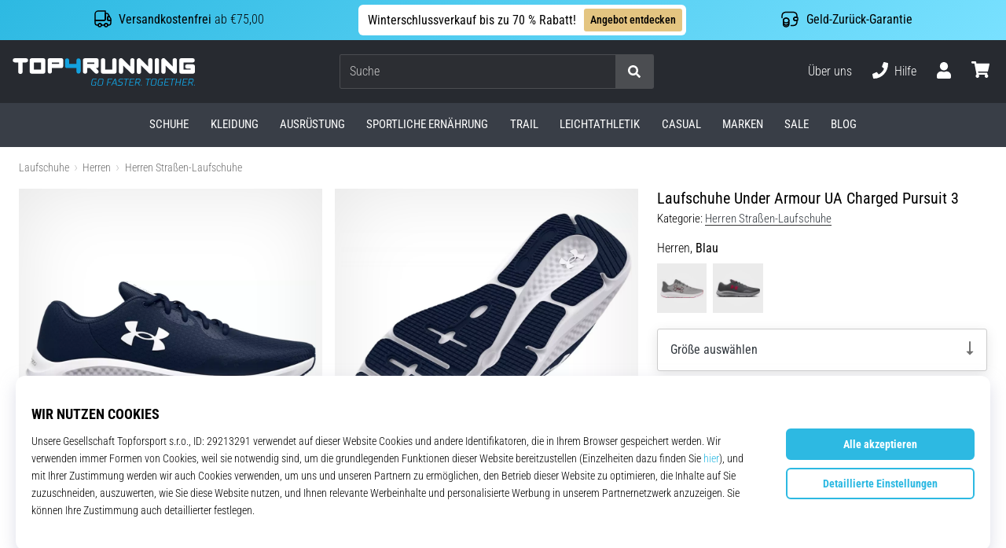

--- FILE ---
content_type: application/javascript; charset=utf-8
request_url: https://cdn.luigisbox.tech/luma/luma-chunks/assistant-box-b70110f4.js
body_size: 880
content:
const t=`<div ref="el" v-luma-cc:root class="ltw-text-luma-text" :data-handle="assistantHandle"
    :data-is-loading="isLoading || null" :data-assistant="assistantHandle" :data-is-darkmode="store.isDarkMode || null"
    :data-prefers-darkmode="store.prefersDarkMode || null">
    <Transition name="luma-fade">
        <div v-if="isOpen" v-luma-cc:backdrop
            class="ltw-c-full-fixed ltw-z-[999999] ltw-c-ccd ltw-bg-black/75 sm:ltw-p-4" role="dialog">
            <div v-luma-cc:modal
                class="ltw-bg-luma-assistant-bgmodal ltw-w-full ltw-h-full ltw-max-w-[1200px] ltw-overflow-hidden ltw-flex ltw-flex-col ltw-relative"
                :class="{
                    'sm:ltw-rounded-lg' : themeConfig.borderRadius,
                    'ltw-shadow': themeConfig.boxShadow
                }">
                <div v-luma-cc:heading class="ltw-font-bold ltw-px-[40px] ltw-mt-[20px]">
                    <t-t>assistant.heading</t-t>
                </div>
                <div v-luma-cc:scroller
                    class="ltw-grow ltw-min-h-0 ltw-overflow-auto ltw-overflow-x-visible sm:ltw-p-[20px] ltw-m-[20px] ltw-mt-0">
                    <div v-luma-cc:content>
                        <div v-if="!themeConfig.showTopPicks" class="ltw-flex ltw-flex-col ltw-items-center ltw-pb-8">
                            <div class="ltw-font-bold ltw-text-2xl ltw-mt-4"><t-t>assistant.ourPicks</t-t></div>
                        </div>
                        <assistant-pick v-if="!question && store.results[0] && themeConfig.showTopPicks" />
                        <div v-if="!question"
                            class="ltw-flex ltw-flex-wrap ltw-justify-start ltw-items-center ltw-gap-8 ltw-mt-4">
                            <div v-if="assistant?.step > 1" role="button" @click="window.history.back()"
                                :class="{'ltw-rounded-full': themeConfig.borderRadius}"
                                class="ltw-flex ltw-items-center ltw-justify-start ltw-c-clickable ltw-border ltw-border-luma-primary ltw-h-12 ltw-px-6 ltw-text-luma-primary  hover:ltw-bg-luma-primary hover:ltw-text-luma-primary-contrast hover:ltw-scale-105 ltw-transition-transform">
                                <feather-icon type="chevron-left" size="20" />
                                <t-t>assistant.back</t-t>
                            </div>
                            <div v-if="assistant?.step > 1" role="button" @click="store.RESET()"
                                class="ltw-c-link ltw-flex ltw-items-center ltw-justify-center ltw-h-12 ltw-px-6 hover:ltw-scale-105 ltw-transition-transform">
                                <feather-icon type="rotate-ccw" size="20" /> &nbsp;
                                <span class="ltw-c-link-underline"><t-t>assistant.reset</t-t></span>
                            </div>
                        </div>

                        <assistant-question v-if="question" />
                        <assistant-results v-if="!question || !themeConfig.showOnlyFinalResults" />

                    </div>
                </div>
                <div v-luma-cc:close role="button"
                    class="ltw-absolute ltw-top-2 ltw-right-2 sm:ltw-top-[20px] sm:ltw-right-[20px] ltw-bg-luma-assistant-bgmodal ltw-text-[0px] hover:ltw-scale-105 ltw-transition-transform max-sm:ltw-p-[12px]">
                    <t-t invisible>assistant.close</t-t>
                    <div @click="close()" :title="tt('assistant.close')" class="ltw-cursor-pointer">
                        <feather-icon type="x"></feather-icon>
                    </div>
                </div>
                <div v-luma-cc:overscroll
                    class="ltw-w-full ltw-h-12  ltw-absolute ltw-left-0 ltw-bottom-0 ltw-bg-gradient-to-b ltw-from-transparent ltw-to-luma-assistant-bgmodal">
                </div>
            </div>
        </div>
    </Transition>
</div>
`;export{t as default};


--- FILE ---
content_type: application/javascript; charset=utf-8
request_url: https://cdn.luigisbox.tech/luma/luma-chunks/start-assistant-588c5ecd.js
body_size: 990
content:
var p=(t,o,s)=>new Promise((e,a)=>{var i=r=>{try{m(s.next(r))}catch(d){a(d)}},f=r=>{try{m(s.throw(r))}catch(d){a(d)}},m=r=>r.done?e(r.value):Promise.resolve(r.value).then(i,f);m((s=s.apply(t,o)).next())});import{l as u,f as A}from"./console-32bd6609.js";import{j as b}from"./loaders-179fedcb.js";import{c as h}from"./_plugin-vue_export-helper-de215208.js";import{g as M,e as w}from"./vue.esm-bundler-381f8a2a.js";import{u as c}from"./store-353fe14a.js";import{c as l,a as n,D as E}from"./runtime-core.esm-bundler-4740d8d4.js";import{a as g}from"./generate-shared-components-1003bc11.js";import{j as v}from"./storage-a101e88a.js";import"./dynamic-import-helper-35007094.js";import"./_commonjsHelpers-3184e0f1.js";import"./uuid-bf6e8103.js";import"./base64-ae67ffac.js";import"./results-d7e871e9.js";import"./api-b33824d2.js";import"./_commonjs-dynamic-modules-302442b1.js";import"./___vite-browser-external_commonjs-proxy-789bfb8c.js";import"./assistant-21a5aae6.js";import"./listeners-35ae1e91.js";import"./components-9989faf9.js";import"./directives-2698005e.js";const y={name:"LumaAssistant",components:{},setup(){const t=c(),o=l(()=>t.resultsMounted);n(o,e=>{e&&t.ON_AFTER_RENDER()}),n(()=>t.isLoading,e=>{e?document.documentElement.setAttribute("data-luma-assistant-loading","1"):document.documentElement.removeAttribute("data-luma-assistant-loading")},{immediate:!0}),n(()=>t.isOpen,e=>{e?document.documentElement.setAttribute("data-luma-assistant-is-open","1"):document.documentElement.removeAttribute("data-luma-assistant-is-open")},{immediate:!0}),n(l(()=>t.results),e=>p(this,null,function*(){t.$patch({resultsToMount:(t.resultsToMount||0)+e.length})}),{immediate:!0});const s=t.listenerHelper.useComponentListeners();return window.matchMedia&&window.matchMedia("(prefers-color-scheme: dark)").matches&&(t.prefersDarkMode=!0),s.add(window.matchMedia("(prefers-color-scheme: dark)"),"change",e=>{const a=!!e.matches;t.prefersDarkMode=a}),E(()=>{s.removeAll()}),{store:t}},template:`
    <assistant-box />
    <assistant-theme-styles v-if="store.theme" />
    <assistant-theme-scripts v-if="store.theme" />
  `},q=t=>p(void 0,null,function*(){const{assistant:o}=(yield v.get())||{};if(o)return;if(t.disabled===!0||typeof t.disabled=="function"&&t.disabled()===!0)return u("startAssistant stopped by `disabled` option"),null;const s=b();if(!(s!=null&&s.$started)){A("Luma.startAssistant() called before Luma.start()");return}u("Assistant started",{config:t}),s.$vue||(s.$vue=M);const e=w(y);g(e,{global:"assistant"});const a=h();e.use(a);const i=c(a);return e.$store=i,e.destroy=()=>{i.DESTROY()},yield i.INIT(e,t),e});export{q as default};


--- FILE ---
content_type: application/javascript; charset=utf-8
request_url: https://cdn.luigisbox.tech/luma/luma-chunks/setup-89298d24.js
body_size: 316
content:
import{u as p}from"./store-f03f22cc.js";import{P as t}from"./console-32bd6609.js";import"./dynamic-import-helper-35007094.js";import"./uuid-bf6e8103.js";import"./_plugin-vue_export-helper-de215208.js";import"./vue.esm-bundler-381f8a2a.js";import"./runtime-core.esm-bundler-4740d8d4.js";import"./loaders-179fedcb.js";import"./_commonjsHelpers-3184e0f1.js";import"./generate-shared-components-1003bc11.js";import"./components-9989faf9.js";import"./storage-a101e88a.js";import"./directives-2698005e.js";import"./listeners-35ae1e91.js";import"./api-b33824d2.js";import"./_commonjs-dynamic-modules-302442b1.js";import"./___vite-browser-external_commonjs-proxy-789bfb8c.js";import"./results-d7e871e9.js";import"./index-b73ccddd.js";import"./throttle-64a620ee.js";import"./debounce-20db16b4.js";const D=()=>{const o=p(),m=()=>{t(`recommender ${o.theme} - THEME_AFTER_RENDER`)},r=()=>{t(`recommender ${o.theme} - THEME_AFTER_REPOSITION`)};o.$patch({themeExports:{THEME_AFTER_RENDER:m,THEME_AFTER_REPOSITION:r}})};export{D as default};
